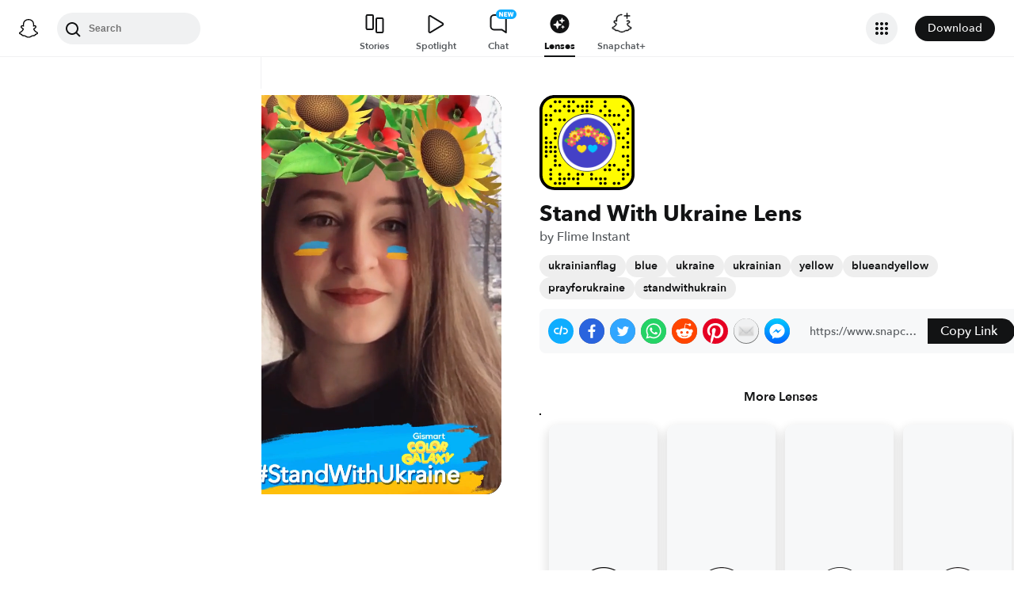

--- FILE ---
content_type: image/svg+xml
request_url: https://app.snapchat.com/web/deeplink/snapcode?data=e19eef32c3d94d2c8e9acced53a10afe&version=1&type=svg
body_size: 54138
content:
<?xml version="1.0" encoding="UTF-8" standalone="no"?>
<svg xmlns:xlink="http://www.w3.org/1999/xlink" height="320" version="1.1" viewBox="0 0 320 320" width="320" xmlns="http://www.w3.org/2000/svg">
  <defs>
    <rect height="320" id="rect" rx="51.2" width="320" x="0" y="0"/>
    <clipPath id="clip">
      <use xlink:href="#rect"/>
    </clipPath>
  </defs>
  <image clip-path="url(#clip)" height="62.0%" width="62.0%" x="61.25" xlink:href="[data-uri]" y="61.25"/>
  <path d="M60,160C60,104.78,104.78,60,160,60L160,60C215.22,60,260,104.78,260,160L260,160C260,215.22,215.22,260,160,260L160,260C104.78,260,60,215.22,60,160L60,160M0,268.8C0,297.07,22.93,320,51.2,320L268.8,320C297.07,320,320,297.07,320,268.8L320,51.2C320,22.93,297.07,0,268.8,0L51.2,0C22.93,0,0,22.93,0,51.2L0,268.8" fill="#000000"/>
  <path d="M10,51.2C10,28.45,28.45,10,51.2,10L268.8,10C291.55,10,310,28.45,310,51.2L310,268.8C310,291.55,291.55,310,268.8,310L51.2,310C28.45,310,10,291.55,10,268.8L10,51.2M53.16,17.63A5,5,0,0,0,53.16,27.63A5,5,0,0,0,53.16,17.63M68.42,17.63A5,5,0,0,0,68.42,27.63A5,5,0,0,0,68.42,17.63M98.95,17.63A5,5,0,0,0,98.95,27.63A5,5,0,0,0,98.95,17.63M114.21,17.63A5,5,0,0,0,114.21,27.63A5,5,0,0,0,114.21,17.63M160,17.63A5,5,0,0,0,160,27.63A5,5,0,0,0,160,17.63M175.26,17.63A5,5,0,0,0,175.26,27.63A5,5,0,0,0,175.26,17.63M221.05,17.63A5,5,0,0,0,221.05,27.63A5,5,0,0,0,221.05,17.63M37.89,32.89A5,5,0,0,0,37.89,42.89A5,5,0,0,0,37.89,32.89M83.68,32.89A5,5,0,0,0,83.68,42.89A5,5,0,0,0,83.68,32.89M98.95,32.89A5,5,0,0,0,98.95,42.89A5,5,0,0,0,98.95,32.89M129.47,32.89A5,5,0,0,0,129.47,42.89A5,5,0,0,0,129.47,32.89M144.74,32.89A5,5,0,0,0,144.74,42.89A5,5,0,0,0,144.74,32.89M160,32.89A5,5,0,0,0,160,42.89A5,5,0,0,0,160,32.89M175.26,32.89A5,5,0,0,0,175.26,42.89A5,5,0,0,0,175.26,32.89M221.05,32.89A5,5,0,0,0,221.05,42.89A5,5,0,0,0,221.05,32.89M282.11,32.89A5,5,0,0,0,282.11,42.89A5,5,0,0,0,282.11,32.89M53.16,48.16A5,5,0,0,0,53.16,58.16A5,5,0,0,0,53.16,48.16M68.42,48.16A5,5,0,0,0,68.42,58.16A5,5,0,0,0,68.42,48.16M98.95,48.16A5,5,0,0,0,98.95,58.16A5,5,0,0,0,98.95,48.16M114.21,48.16A5,5,0,0,0,114.21,58.16A5,5,0,0,0,114.21,48.16M144.74,48.16A5,5,0,0,0,144.74,58.16A5,5,0,0,0,144.74,48.16M160,48.16A5,5,0,0,0,160,58.16A5,5,0,0,0,160,48.16M205.79,48.16A5,5,0,0,0,205.79,58.16A5,5,0,0,0,205.79,48.16M236.32,48.16A5,5,0,0,0,236.32,58.16A5,5,0,0,0,236.32,48.16M297.37,48.16A5,5,0,0,0,297.37,58.16A5,5,0,0,0,297.37,48.16M22.63,63.42A5,5,0,0,0,22.63,73.42A5,5,0,0,0,22.63,63.42M37.89,63.42A5,5,0,0,0,37.89,73.42A5,5,0,0,0,37.89,63.42M221.05,63.42A5,5,0,0,0,221.05,73.42A5,5,0,0,0,221.05,63.42M236.32,63.42A5,5,0,0,0,236.32,73.42A5,5,0,0,0,236.32,63.42M251.58,63.42A5,5,0,0,0,251.58,73.42A5,5,0,0,0,251.58,63.42M266.84,63.42A5,5,0,0,0,266.84,73.42A5,5,0,0,0,266.84,63.42M297.37,63.42A5,5,0,0,0,297.37,73.42A5,5,0,0,0,297.37,63.42M22.63,78.68A5,5,0,0,0,22.63,88.68A5,5,0,0,0,22.63,78.68M37.89,78.68A5,5,0,0,0,37.89,88.68A5,5,0,0,0,37.89,78.68M68.42,78.68A5,5,0,0,0,68.42,88.68A5,5,0,0,0,68.42,78.68M83.68,78.68A5,5,0,0,0,83.68,88.68A5,5,0,0,0,83.68,78.68M282.11,78.68A5,5,0,0,0,282.11,88.68A5,5,0,0,0,282.11,78.68M22.63,93.95A5,5,0,0,0,22.63,103.95A5,5,0,0,0,22.63,93.95M251.58,93.95A5,5,0,0,0,251.58,103.95A5,5,0,0,0,251.58,93.95M266.84,93.95A5,5,0,0,0,266.84,103.95A5,5,0,0,0,266.84,93.95M53.16,109.21A5,5,0,0,0,53.16,119.21A5,5,0,0,0,53.16,109.21M297.37,109.21A5,5,0,0,0,297.37,119.21A5,5,0,0,0,297.37,109.21M53.16,124.47A5,5,0,0,0,53.16,134.47A5,5,0,0,0,53.16,124.47M266.84,124.47A5,5,0,0,0,266.84,134.47A5,5,0,0,0,266.84,124.47M297.37,124.47A5,5,0,0,0,297.37,134.47A5,5,0,0,0,297.37,124.47M22.63,139.74A5,5,0,0,0,22.63,149.74A5,5,0,0,0,22.63,139.74M53.16,139.74A5,5,0,0,0,53.16,149.74A5,5,0,0,0,53.16,139.74M266.84,139.74A5,5,0,0,0,266.84,149.74A5,5,0,0,0,266.84,139.74M282.11,139.74A5,5,0,0,0,282.11,149.74A5,5,0,0,0,282.11,139.74M22.63,155A5,5,0,0,0,22.63,165A5,5,0,0,0,22.63,155M37.89,155A5,5,0,0,0,37.89,165A5,5,0,0,0,37.89,155M297.37,155A5,5,0,0,0,297.37,165A5,5,0,0,0,297.37,155M22.63,170.26A5,5,0,0,0,22.63,180.26A5,5,0,0,0,22.63,170.26M37.89,170.26A5,5,0,0,0,37.89,180.26A5,5,0,0,0,37.89,170.26M53.16,170.26A5,5,0,0,0,53.16,180.26A5,5,0,0,0,53.16,170.26M282.11,170.26A5,5,0,0,0,282.11,180.26A5,5,0,0,0,282.11,170.26M297.37,170.26A5,5,0,0,0,297.37,180.26A5,5,0,0,0,297.37,170.26M22.63,185.53A5,5,0,0,0,22.63,195.53A5,5,0,0,0,22.63,185.53M37.89,185.53A5,5,0,0,0,37.89,195.53A5,5,0,0,0,37.89,185.53M53.16,185.53A5,5,0,0,0,53.16,195.53A5,5,0,0,0,53.16,185.53M22.63,200.79A5,5,0,0,0,22.63,210.79A5,5,0,0,0,22.63,200.79M53.16,200.79A5,5,0,0,0,53.16,210.79A5,5,0,0,0,53.16,200.79M282.11,200.79A5,5,0,0,0,282.11,210.79A5,5,0,0,0,282.11,200.79M297.37,200.79A5,5,0,0,0,297.37,210.79A5,5,0,0,0,297.37,200.79M53.16,216.05A5,5,0,0,0,53.16,226.05A5,5,0,0,0,53.16,216.05M297.37,216.05A5,5,0,0,0,297.37,226.05A5,5,0,0,0,297.37,216.05M53.16,231.32A5,5,0,0,0,53.16,241.32A5,5,0,0,0,53.16,231.32M68.42,231.32A5,5,0,0,0,68.42,241.32A5,5,0,0,0,68.42,231.32M236.32,231.32A5,5,0,0,0,236.32,241.32A5,5,0,0,0,236.32,231.32M251.58,231.32A5,5,0,0,0,251.58,241.32A5,5,0,0,0,251.58,231.32M297.37,231.32A5,5,0,0,0,297.37,241.32A5,5,0,0,0,297.37,231.32M37.89,246.58A5,5,0,0,0,37.89,256.58A5,5,0,0,0,37.89,246.58M221.05,246.58A5,5,0,0,0,221.05,256.58A5,5,0,0,0,221.05,246.58M236.32,246.58A5,5,0,0,0,236.32,256.58A5,5,0,0,0,236.32,246.58M266.84,246.58A5,5,0,0,0,266.84,256.58A5,5,0,0,0,266.84,246.58M282.11,246.58A5,5,0,0,0,282.11,256.58A5,5,0,0,0,282.11,246.58M37.89,261.84A5,5,0,0,0,37.89,271.84A5,5,0,0,0,37.89,261.84M68.42,261.84A5,5,0,0,0,68.42,271.84A5,5,0,0,0,68.42,261.84M98.95,261.84A5,5,0,0,0,98.95,271.84A5,5,0,0,0,98.95,261.84M129.47,261.84A5,5,0,0,0,129.47,271.84A5,5,0,0,0,129.47,261.84M144.74,261.84A5,5,0,0,0,144.74,271.84A5,5,0,0,0,144.74,261.84M175.26,261.84A5,5,0,0,0,175.26,271.84A5,5,0,0,0,175.26,261.84M282.11,261.84A5,5,0,0,0,282.11,271.84A5,5,0,0,0,282.11,261.84M297.37,261.84A5,5,0,0,0,297.37,271.84A5,5,0,0,0,297.37,261.84M37.89,277.11A5,5,0,0,0,37.89,287.11A5,5,0,0,0,37.89,277.11M68.42,277.11A5,5,0,0,0,68.42,287.11A5,5,0,0,0,68.42,277.11M83.68,277.11A5,5,0,0,0,83.68,287.11A5,5,0,0,0,83.68,277.11M98.95,277.11A5,5,0,0,0,98.95,287.11A5,5,0,0,0,98.95,277.11M114.21,277.11A5,5,0,0,0,114.21,287.11A5,5,0,0,0,114.21,277.11M129.47,277.11A5,5,0,0,0,129.47,287.11A5,5,0,0,0,129.47,277.11M175.26,277.11A5,5,0,0,0,175.26,287.11A5,5,0,0,0,175.26,277.11M190.53,277.11A5,5,0,0,0,190.53,287.11A5,5,0,0,0,190.53,277.11M205.79,277.11A5,5,0,0,0,205.79,287.11A5,5,0,0,0,205.79,277.11M221.05,277.11A5,5,0,0,0,221.05,287.11A5,5,0,0,0,221.05,277.11M282.11,277.11A5,5,0,0,0,282.11,287.11A5,5,0,0,0,282.11,277.11M53.16,292.37A5,5,0,0,0,53.16,302.37A5,5,0,0,0,53.16,292.37M68.42,292.37A5,5,0,0,0,68.42,302.37A5,5,0,0,0,68.42,292.37M83.68,292.37A5,5,0,0,0,83.68,302.37A5,5,0,0,0,83.68,292.37M129.47,292.37A5,5,0,0,0,129.47,302.37A5,5,0,0,0,129.47,292.37M205.79,292.37A5,5,0,0,0,205.79,302.37A5,5,0,0,0,205.79,292.37M221.05,292.37A5,5,0,0,0,221.05,302.37A5,5,0,0,0,221.05,292.37M251.58,292.37A5,5,0,0,0,251.58,302.37A5,5,0,0,0,251.58,292.37M266.84,292.37A5,5,0,0,0,266.84,302.37A5,5,0,0,0,266.84,292.37M62,160C62,214.12,105.88,258,160,258L160,258C214.12,258,258,214.12,258,160L258,160C258,105.88,214.12,62,160,62L160,62C105.88,62,62,105.88,62,160L62,160" fill="#FFFC00"/>
</svg>
